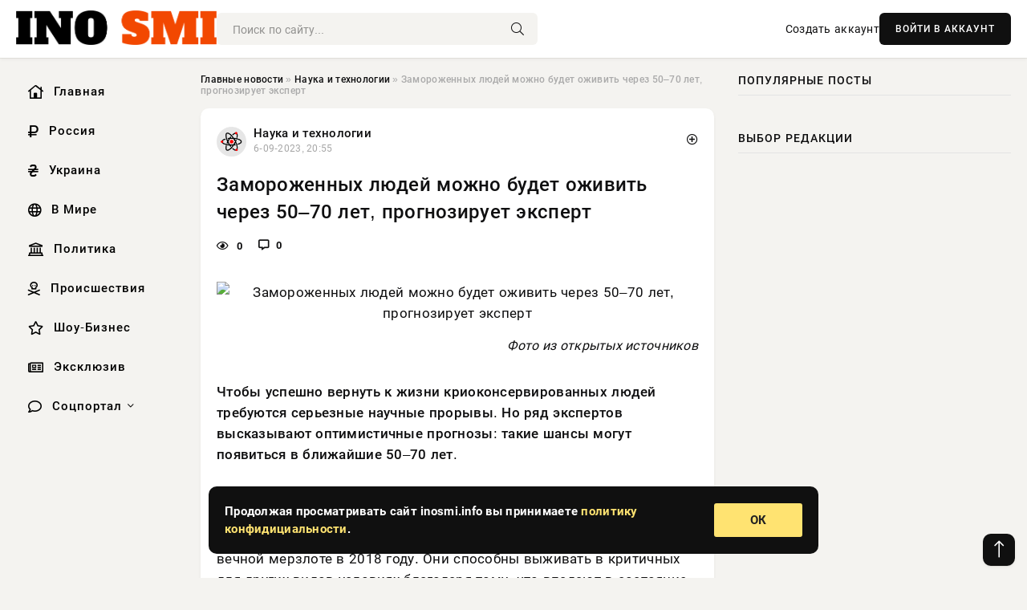

--- FILE ---
content_type: text/html; charset=utf-8
request_url: https://inosmi.info/science/84270-zamorozhennyh-ljudej-mozhno-budet-ozhivit-cherez-5070-let-prognoziruet-jekspert.html
body_size: 12865
content:
<!DOCTYPE html>
<html lang="ru">
   <head>
   <title>Замороженных людей можно будет оживить через 50–70 лет, прогнозирует эксперт » Информационно-аналитический портал «INOSMI.INFO»</title>
<meta charset="utf-8">
<meta name="description" content="Фото из открытых источниковЧтобы успешно вернуть к жизни криоконсервированных людей требуются серьезные научные прорывы. Но ряд экспертов высказывают оптимистичные прогнозы: такие шансы могут">
<meta name="keywords" content="пролежал, успешно, вернуть, жизни, криоконсервированных, людей, требуются, серьезные, научные, прорывы, экспертов, высказывают, оптимистичные, прогнозы, источниковЧтобы, такие, могут, появиться">
<link rel="canonical" href="https://inosmi.info/science/84270-zamorozhennyh-ljudej-mozhno-budet-ozhivit-cherez-5070-let-prognoziruet-jekspert.html">
<link rel="alternate" type="application/rss+xml" title="Информационно-аналитический портал «INOSMI.INFO» RSS" href="https://inosmi.info/rss.xml">
<link rel="preconnect" href="https://inosmi.info/" fetchpriority="high">
<meta property="twitter:title" content="Замороженных людей можно будет оживить через 50–70 лет, прогнозирует эксперт » Информационно-аналитический портал «INOSMI.INFO»">
<meta property="twitter:url" content="https://inosmi.info/science/84270-zamorozhennyh-ljudej-mozhno-budet-ozhivit-cherez-5070-let-prognoziruet-jekspert.html">
<meta property="twitter:card" content="summary_large_image">
<meta property="twitter:image" content="http://369.planet-today.ru/media/k2/items/cache/59f8f70cbe66bfb3f738ed848e76a555_XL.jpg">
<meta property="twitter:description" content="Фото из открытых источников Чтобы успешно вернуть к жизни криоконсервированных людей требуются серьезные научные прорывы. Но ряд экспертов высказывают оптимистичные прогнозы: такие шансы могут появиться в ближайшие 50–70 лет. Оптимизм у ученых появился после успеха с возрождением вымершего червя,">
<meta property="og:type" content="article">
<meta property="og:site_name" content="Информационно-аналитический портал «INOSMI.INFO»">
<meta property="og:title" content="Замороженных людей можно будет оживить через 50–70 лет, прогнозирует эксперт » Информационно-аналитический портал «INOSMI.INFO»">
<meta property="og:url" content="https://inosmi.info/science/84270-zamorozhennyh-ljudej-mozhno-budet-ozhivit-cherez-5070-let-prognoziruet-jekspert.html">
<meta property="og:image" content="http://369.planet-today.ru/media/k2/items/cache/59f8f70cbe66bfb3f738ed848e76a555_XL.jpg">
<meta property="og:description" content="Фото из открытых источников Чтобы успешно вернуть к жизни криоконсервированных людей требуются серьезные научные прорывы. Но ряд экспертов высказывают оптимистичные прогнозы: такие шансы могут появиться в ближайшие 50–70 лет. Оптимизм у ученых появился после успеха с возрождением вымершего червя,">

<script src="/engine/classes/min/index.php?g=general&amp;v=9qr62"></script>
<script src="/engine/classes/min/index.php?f=engine/classes/js/jqueryui.js,engine/classes/js/dle_js.js&amp;v=9qr62" defer></script>
<script type="application/ld+json">{"@context":"https://schema.org","@graph":[{"@type":"NewsArticle","@context":"https://schema.org/","publisher":{"@type":"Organization","name":"Информационно аналитический портал «INOSMI.INFO»","logo":{"@type":"ImageObject","url":""}},"name":"Замороженных людей можно будет оживить через 50–70 лет, прогнозирует эксперт","headline":"Замороженных людей можно будет оживить через 50–70 лет, прогнозирует эксперт","mainEntityOfPage":{"@type":"WebPage","@id":"https://inosmi.info/science/84270-zamorozhennyh-ljudej-mozhno-budet-ozhivit-cherez-5070-let-prognoziruet-jekspert.html"},"datePublished":"2023-09-06T20:55:13+03:00","author":{"@type":"Person","name":"Марина Онегина","url":"https://inosmi.info/user/%D0%9C%D0%B0%D1%80%D0%B8%D0%BD%D0%B0+%D0%9E%D0%BD%D0%B5%D0%B3%D0%B8%D0%BD%D0%B0/"},"image":["http://369.planet-today.ru/media/k2/items/cache/59f8f70cbe66bfb3f738ed848e76a555_XL.jpg"],"description":"Фото из открытых источников Чтобы успешно вернуть к жизни криоконсервированных людей требуются серьезные научные прорывы. Но ряд экспертов высказывают оптимистичные прогнозы: такие шансы могут появиться в ближайшие 50–70 лет. Оптимизм у ученых появился после успеха с возрождением вымершего червя,"},{"@type":"BreadcrumbList","@context":"https://schema.org/","itemListElement":[{"@type":"ListItem","position":1,"item":{"@id":"https://inosmi.info/","name":"Главные новости"}},{"@type":"ListItem","position":2,"item":{"@id":"https://inosmi.info/science/","name":"Наука и технологии"}},{"@type":"ListItem","position":3,"item":{"@id":"https://inosmi.info/science/84270-zamorozhennyh-ljudej-mozhno-budet-ozhivit-cherez-5070-let-prognoziruet-jekspert.html","name":"Замороженных людей можно будет оживить через 50–70 лет, прогнозирует эксперт"}}]}]}</script> 
      <meta name="viewport" content="width=device-width, initial-scale=1.0" />
      <meta name="msapplication-TileColor" content="#e6e6e6">   
      <meta name="theme-color" content="#101010"> 
      <link rel="preload" href="/templates/Default/css/common.css" as="style">
      <link rel="preload" href="/templates/Default/css/styles.css" as="style">
      <link rel="preload" href="/templates/Default/css/engine.css" as="style">
      <link rel="preload" href="/templates/Default/css/fontawesome.css" as="style">
      <link rel="preload" href="/templates/Default/webfonts/manrope-400.woff2" as="font" type="font/woff2" crossorigin>
      <link rel="preload" href="/templates/Default/webfonts/manrope-600.woff2" as="font" type="font/woff2" crossorigin>
      <link rel="preload" href="/templates/Default/webfonts/manrope-700.woff2" as="font" type="font/woff2" crossorigin>
      <link rel="preload" href="/templates/Default/webfonts/fa-light-300.woff2" as="font" type="font/woff2" crossorigin>
      <link href="/templates/Default/css/common.css" type="text/css" rel="stylesheet" />
      <link href="/templates/Default/css/styles.css" type="text/css" rel="stylesheet" />
      <link href="/templates/Default/css/engine.css" type="text/css" rel="stylesheet" /> 
      <link href="/templates/Default/css/fontawesome.css" type="text/css" rel="stylesheet" />
      <link rel="apple-touch-icon" sizes="256x256" href="/templates/Default/favicons/256x256.png">
      <link rel="apple-touch-icon" sizes="192x192" href="/templates/Default/favicons/192x192.png">
      <link rel="apple-touch-icon" sizes="180x180" href="/templates/Default/favicons/180x180.png">
      <link rel="apple-touch-icon" sizes="167x167" href="/templates/Default/favicons/167x167.png">
      <link rel="apple-touch-icon" sizes="152x152" href="/templates/Default/favicons/152x152.png">
      <link rel="apple-touch-icon" sizes="120x120" href="/templates/Default/favicons/120x120.png">
      <link rel="icon" type="image/png" href="/templates/Default/favicons/favicon.png">
      	<!-- Yandex.RTB -->
	<script>window.yaContextCb=window.yaContextCb||[]</script>
	<script src="https://yandex.ru/ads/system/context.js" async></script>
   </head>
   <body>
      <div class="wrapper">
         <div class="wrapper-container wrapper-main">

            <header class="header d-flex ai-center vw100">
               <a href="/" class="logo" title="Информационно-аналитический портал «INOSMI.INFO»"><img src="/templates/Default/dleimages/logo.png" alt="Информационно-аналитический портал «INOSMI.INFO»"></a>
               <div class="header__search search-block flex-grow-1">
                  <form id="quicksearch" method="post">
                     <input type="hidden" name="do" value="search">
                     <input type="hidden" name="subaction" value="search">
                     <input class="search-block__input" id="story" name="story" placeholder="Поиск по сайту..." type="text" autocomplete="off">
                     <button class="search-block__btn" type="submit"><span class="fal fa-search"></span></button>
                  </form>
               </div>
               

               
               <a href="/?do=register" class="header__link">Создать аккаунт</a>
               <button class="header__btn-login js-show-login">ВОЙТИ В АККАУНТ</button>
               

               <button class="header__btn-menu d-none js-show-mobile-menu"><span class="fal fa-bars"></span></button>
            </header>

            <div class="content">
               <div class="cols">

                  <!-- MENU START -->
                  <aside class="col-side">
                     <ul class="side-nav js-this-in-mobile-menu">
                        <li><a href="/"><i class="far fa-home-lg"></i> Главная</a></li>
                        <li><a href="/russia/"><i class="far fa-ruble-sign"></i> Россия</a></li>
                        <li><a href="/ukraine/"><i class="far fa-hryvnia"></i> Украина</a></li>
                        <li><a href="/world/"><i class="far fa-globe"></i> В Мире</a></li>
                        <li><a href="/policy/"><i class="far fa-landmark"></i> Политика</a></li>
                        <li><a href="/incidents/"><i class="far fa-skull-crossbones"></i> Происшествия</a></li>
                        <li><a href="/show-business/"><i class="far fa-star"></i> Шоу-Бизнес</a></li>
                        <li><a href="/exclusive/"><i class="far fa-newspaper"></i> Эксклюзив</a></li>
                        <li class="submenu"><a href="/social/"><i class="far fa-comment"></i> Соцпортал</a>
                           <ul class="nav__list side-nav" style="position: unset !important">
                              <li class="nav__list-hidden"><a href="/social/goroskop/"><i class="far fa-planet-ringed"></i> Гороскопы</a></li>
                              <li class="nav__list-hidden"><a href="/social/primeti/"><i class="far fa-map-signs"></i> Приметы</a></li>
                              <li class="nav__list-hidden"><a href="/social/ezoterika/"><i class="far fa-sparkles"></i> Эзотерика</a></li>
                              <li class="nav__list-hidden"><a href="/social/prazdniki/"><i class="far fa-gift"></i> Праздники</a></li>
                              <li class="nav__list-hidden"><a href="/social/zdorove/"><i class="far fa-heart"></i> Здоровье</a></li>
                              <li class="nav__list-hidden"><a href="/social/psihologiya/"><i class="far fa-head-side-brain"></i> Психология</a></li>
                              <li class="nav__list-hidden"><a href="/social/dlya-zhenshchin/"><i class="far fa-venus-double"></i> Для женщин</a></li>
                              <li class="nav__list-hidden"><a href="/social/sad-ogorod/"><i class="far fa-seedling"></i> Сад-огород</a></li>
                           </ul>
                        </li>
                     </ul>
                  </aside>
                  <!-- MENU END -->
                  
                  <main class="col-main">
                    
                         
                        <div class="speedbar"><div class="over"><a href="https://inosmi.info/">Главные новости</a>  »  <a href="https://inosmi.info/science/">Наука и технологии</a>  »  Замороженных людей можно будет оживить через 50–70 лет, прогнозирует эксперт</div></div>
                        

                     <div class="content-block d-grid" id="content-block">
                        

                        
                        <div class="short">
	<div class="info-block">
	   <div class="info-body">
		  <a href="https://inosmi.info/science/" class="info-img" title="Наука и технологии"><img src="/uploads/icons/science.png" alt="Наука и технологии"></a>
		  <div class="info-title"><a href="https://inosmi.info/science/" class="author_name">Наука и технологии</a></div>
		  <div class="info-meta">
			 <time datetime="6-09-2023, 20:55" class="ago" title="6-09-2023, 20:55">6-09-2023, 20:55</time>
			 
		  </div>
	   </div>
        <div class="dosuga-post-head-mark">    
            <a href="#" class="js-show-login" title="Сохранить"><i class="far fa-plus-circle"></i></a>
                    
		</div> 
	</div>
	<div class="yz_short_body">
	   <h1 class="dn-short-t">Замороженных людей можно будет оживить через 50–70 лет, прогнозирует эксперт</h1>
	   <div class="content_top_met">
	   	  <div class="f_eye"><i class="far fa-eye"></i> 0</div>
		  <a id="dle-comm-link" href="#comment">
			 <div class="f_link"><i class="far fa-comment-alt"></i> 0</div>
		  </a>
		  <div class="f_info">
		  </div>
	   </div>
	   <div class="page__text full-text clearfix">
	   	  <div style="margin-bottom: 20px">
		 	 
		  </div>
		  <div align="center"><!--dle_image_begin:http://369.planet-today.ru/media/k2/items/cache/59f8f70cbe66bfb3f738ed848e76a555_XL.jpg|--><img src="http://369.planet-today.ru/media/k2/items/cache/59f8f70cbe66bfb3f738ed848e76a555_XL.jpg" style="max-width:100%;" alt="Замороженных людей можно будет оживить через 50–70 лет, прогнозирует эксперт"><!--dle_image_end--></div><br><span class="img-copy-author">Фото из открытых источников</span><br><b>Чтобы успешно вернуть к жизни криоконсервированных людей требуются серьезные научные прорывы. Но ряд экспертов высказывают оптимистичные прогнозы: такие шансы могут появиться в ближайшие 50–70 лет</b>.<br> <br>Оптимизм у ученых появился после успеха с возрождением вымершего червя, что пролежал в замороженном виде 46 000 лет. Жившее в эпоху шерстистых мамонтов существо нашли в сибирской вечной мерзлоте в 2018 году. Они способны выживать в критичных для других видов условиях благодаря тому, что впадают в состояние анабиоза.<br>Как сообщает Валерия Удалова, генеральный директор российской компании «КриоРус», криоконсервация человека, разумеется, дело гораздо более сложное. В этой организации на сегодняшний день хранятся 94 замороженных человеческих тела. Плюс множество домашних питомцев.<br> <br>Удалова акцентирует: чтобы ввести в анабиоз человека, нужны серьезные достижения в области медицины и тканевой инженерии. Но, анализируя темпы развития науки, она смело прогнозирует, что идея способна реализоваться в ближайшие 5-7 десятилетий.<br> <br>Но пока не хватает криобиологических лабораторий, да и собственно исследований. Есть и позитивные достижения, так, недавно прошел успешный по обратимой криоконсервации почки крысы.<br> <br>Дальнейшему прогрессу крионических технологий мешает, прежде всего, токсичность действия на мозг и ткани организма криопротекторов.
		  <div style="margin-top: 20px">
		  	
		  </div>
	   </div>
	</div>
	<div class="page__tags d-flex">
	   
	</div>
	<div class="content_like">
	   <div class="df_like">
		  <a href="#" onclick="doRate('plus', '84270'); return false;" >
		  <i title="Мне нравится" class="far fa-thumbs-up"></i> <span><span data-likes-id="84270">0</span></span>
		  </a>
	   </div>
	   <div class="df_dlike">
		  <a href="#" onclick="doRate('minus', '84270'); return false;" >
		  <i title="Мне не нравится" class="far fa-thumbs-down"></i> <span><span data-dislikes-id="84270">0</span></span>
		  </a>
	   </div>
	</div>
	<div class="content_footer">
	   <script src="https://yastatic.net/share2/share.js"></script>
	   <div class="ya-share2" data-curtain data-shape="round" data-color-scheme="whiteblack" data-services="vkontakte,odnoklassniki,telegram,whatsapp"></div>
	   <div class="f_info">
		  <a href="javascript:AddComplaint('84270', 'news')"> 
		  <div class="more_jaloba">
			 <svg fill="none" width="15" height="15" stroke="currentColor" stroke-width="1.5" viewBox="0 0 24 24" xmlns="http://www.w3.org/2000/svg" aria-hidden="true">
				<path stroke-linecap="round" stroke-linejoin="round" d="M12 9v3.75m9-.75a9 9 0 11-18 0 9 9 0 0118 0zm-9 3.75h.008v.008H12v-.008z"></path>
			 </svg>
			 ЖАЛОБА
		  </div>
		  </a>
	   </div>
	</div>
 </div>
 <div class="page__comments sect__header">
	<div class="page__comments-header">
		<div class="page__comments-title">0 комментариев</div>
		<div class="page__comments-info">
			<span class="fal fa-exclamation-circle"></span>
			Обсудим?
		</div>
	
	</div>
	<!--dleaddcomments-->
	<!--dlecomments-->
 </div>
 <section class="sect">
	<div class="sect__header sect__title" style="font-weight: 500; font-size: 24px;">Смотрите также:</div>
	<div class="sect__content d-grid">
	   <div class="popular grid-item">
   <div class="popular__img img-responsive">
      <img loading="lazy" src="/uploads/posts/2023-08/thumbs/1691538291-1uchenye-ozhivili-chervja-prolezhavshego-v-vechnoj-merzlote-46-tysjach-let-507e3b2.jpg" alt="Ученые оживили червя, пролежавшего в вечной мерзлоте 46 тысяч лет">
      <div class="item__category pi-center"><img src="/uploads/icons/science.png"></div> 
   </div>
   <div class="meta_block">
      <div class="meta_block_cat">Эксклюзив</div>
      <time class="meta_block_date" datetime="9-08-2023, 02:44">9-08-2023, 02:44</time>   
   </div>
   <div class="popular__desc">
      <a class="popular__title expand-link" href="https://inosmi.info/exclusive/10642-uchenye-ozhivili-chervja-prolezhavshego-v-vechnoj-merzlote-46-tysjach-let.html">Ученые оживили червя, пролежавшего в вечной мерзлоте 46 тысяч лет</a>
   </div>
 </div><div class="popular grid-item">
   <div class="popular__img img-responsive">
      <img loading="lazy" src="/uploads/posts/2023-08/thumbs/1691570237-1drevnij-cherv-vozrodilsja-posle-46-000-let-smertelnoj-neopredelennosti-8ab07c0.jpg" alt="Древний червь возродился после 46 000 лет смертельной неопределенности">
      <div class="item__category pi-center"><img src="/uploads/icons/science.png"></div> 
   </div>
   <div class="meta_block">
      <div class="meta_block_cat">Эксклюзив</div>
      <time class="meta_block_date" datetime="9-08-2023, 11:37">9-08-2023, 11:37</time>   
   </div>
   <div class="popular__desc">
      <a class="popular__title expand-link" href="https://inosmi.info/exclusive/26982-drevnij-cherv-vozrodilsja-posle-46-000-let-smertelnoj-neopredelennosti.html">Древний червь возродился после 46 000 лет смертельной неопределенности</a>
   </div>
 </div><div class="popular grid-item">
   <div class="popular__img img-responsive">
      <img loading="lazy" src="/uploads/posts/2023-08/thumbs/1692606982-1xl.jpg" alt="CNN: вирусы из вечной мерзлоты угрожают жизни на Земле">
      <div class="item__category pi-center"><img src="/uploads/icons/science.png"></div> 
   </div>
   <div class="meta_block">
      <div class="meta_block_cat">Наука и технологии</div>
      <time class="meta_block_date" datetime="21-08-2023, 11:36">21-08-2023, 11:36</time>   
   </div>
   <div class="popular__desc">
      <a class="popular__title expand-link" href="https://inosmi.info/science/79440-cnn-virusy-iz-vechnoj-merzloty-ugrozhajut-zhizni-na-zemle.html">CNN: вирусы из вечной мерзлоты угрожают жизни на Земле</a>
   </div>
 </div><div class="popular grid-item">
   <div class="popular__img img-responsive">
      <img loading="lazy" src="/uploads/posts/2023-08/thumbs/1691569280-1v-evrope-nachali-proizvodit-moloko-iz-muchnyh-chervej-1ed1620.jpg" alt="В Европе начали производить молоко из мучных червей">
      <div class="item__category pi-center"><img src="/uploads/icons/science.png"></div> 
   </div>
   <div class="meta_block">
      <div class="meta_block_cat">Эксклюзив</div>
      <time class="meta_block_date" datetime="9-08-2023, 11:21">9-08-2023, 11:21</time>   
   </div>
   <div class="popular__desc">
      <a class="popular__title expand-link" href="https://inosmi.info/exclusive/26537-v-evrope-nachali-proizvodit-moloko-iz-muchnyh-chervej.html">В Европе начали производить молоко из мучных червей</a>
   </div>
 </div><div class="popular grid-item">
   <div class="popular__img img-responsive">
      <img loading="lazy" src="/wp-content/uploads/images/news/2021.06/60bfe86354f78_1623189603.jpg" alt="NTD: таяние вечной мерзлоты в Якутске грозит обернуться катастрофой">
      <div class="item__category pi-center"><img src="/uploads/icons/science.png"></div> 
   </div>
   <div class="meta_block">
      <div class="meta_block_cat">Эксклюзив</div>
      <time class="meta_block_date" datetime="9-08-2023, 18:12">9-08-2023, 18:12</time>   
   </div>
   <div class="popular__desc">
      <a class="popular__title expand-link" href="https://inosmi.info/exclusive/44732-ntd-tajanie-vechnoj-merzloty-v-jakutske-grozit-obernutsja-katastrofoj.html">NTD: таяние вечной мерзлоты в Якутске грозит обернуться катастрофой</a>
   </div>
 </div><div class="popular grid-item">
   <div class="popular__img img-responsive">
      <img loading="lazy" src="/uploads/posts/2023-08/1692610583-1sjadotajaha.jpg" alt="Ученые: Земле угрожают «путешествующие во времени» патогены">
      <div class="item__category pi-center"><img src="/uploads/icons/science.png"></div> 
   </div>
   <div class="meta_block">
      <div class="meta_block_cat">Эксклюзив</div>
      <time class="meta_block_date" datetime="21-08-2023, 12:36">21-08-2023, 12:36</time>   
   </div>
   <div class="popular__desc">
      <a class="popular__title expand-link" href="https://inosmi.info/exclusive/79516-uchenye-zemle-ugrozhajut-puteshestvujuschie-vo-vremeni-patogeny.html">Ученые: Земле угрожают «путешествующие во времени» патогены</a>
   </div>
 </div><div class="popular grid-item">
   <div class="popular__img img-responsive">
      <img loading="lazy" src="http://api.planet-today.ru/media/k2/items/cache/5f5a3e2f4c9b7bb837ad587edd5807d2_XL.jpg" alt="Находка в Турции ставит под сомнение теорию происхождения человека">
      <div class="item__category pi-center"><img src="/uploads/icons/science.png"></div> 
   </div>
   <div class="meta_block">
      <div class="meta_block_cat">Наука и технологии</div>
      <time class="meta_block_date" datetime="24-08-2023, 19:40">24-08-2023, 19:40</time>   
   </div>
   <div class="popular__desc">
      <a class="popular__title expand-link" href="https://inosmi.info/science/80592-nahodka-v-turcii-stavit-pod-somnenie-teoriju-proishozhdenija-cheloveka.html">Находка в Турции ставит под сомнение теорию происхождения человека</a>
   </div>
 </div><div class="popular grid-item">
   <div class="popular__img img-responsive">
      <img loading="lazy" src="http://a.planet-today.ru/media/k2/items/cache/04a799409ad91cfa6a05df104b4ba956_XL.jpg" alt="Ученые обнаружили, что бонобо растут так же, как люди">
      <div class="item__category pi-center"><img src="/uploads/icons/science.png"></div> 
   </div>
   <div class="meta_block">
      <div class="meta_block_cat">Наука и технологии</div>
      <time class="meta_block_date" datetime="24-08-2023, 22:10">24-08-2023, 22:10</time>   
   </div>
   <div class="popular__desc">
      <a class="popular__title expand-link" href="https://inosmi.info/science/80621-uchenye-obnaruzhili-chto-bonobo-rastut-tak-zhe-kak-ljudi.html">Ученые обнаружили, что бонобо растут так же, как люди</a>
   </div>
 </div><div class="popular grid-item">
   <div class="popular__img img-responsive">
      <img loading="lazy" src="/templates/Default/dleimages/no_image.jpg" alt="Врач Николай Малышев заявил о необходимости вернуть в палату сбежавших с сибирской язвой тувинцев">
      <div class="item__category pi-center"><img src="/uploads/icons/science.png"></div> 
   </div>
   <div class="meta_block">
      <div class="meta_block_cat">Эксклюзив</div>
      <time class="meta_block_date" datetime="10-08-2023, 02:32">10-08-2023, 02:32</time>   
   </div>
   <div class="popular__desc">
      <a class="popular__title expand-link" href="https://inosmi.info/exclusive/66689-vrach-nikolaj-malyshev-zajavil-o-neobhodimosti-vernut-v-palatu-sbezhavshih-s-sibirskoj-jazvoj-tuvincev.html">Врач Николай Малышев заявил о необходимости вернуть в палату сбежавших с сибирской язвой тувинцев</a>
   </div>
 </div><div class="popular grid-item">
   <div class="popular__img img-responsive">
      <img loading="lazy" src="/uploads/posts/2023-08/thumbs/1691763603-1xl.jpg" alt="UCSF: &quot;долгий COVID&quot; может выявиться через несколько месяцев после заражения">
      <div class="item__category pi-center"><img src="/uploads/icons/science.png"></div> 
   </div>
   <div class="meta_block">
      <div class="meta_block_cat">Наука и технологии</div>
      <time class="meta_block_date" datetime="11-08-2023, 17:20">11-08-2023, 17:20</time>   
   </div>
   <div class="popular__desc">
      <a class="popular__title expand-link" href="https://inosmi.info/science/76510-ucsf-dolgij-covid-mozhet-vyjavitsja-cherez-neskolko-mesjacev-posle-zarazhenija.html">UCSF: &quot;долгий COVID&quot; может выявиться через несколько месяцев после заражения</a>
   </div>
 </div><div class="popular grid-item">
   <div class="popular__img img-responsive">
      <img loading="lazy" src="/wp-content/uploads/images/news/2016.01/56a3af42bf417_1453567810.jpg" alt="Порошенко пообещал вернуть Донбасс до конца года">
      <div class="item__category pi-center"><img src="/uploads/icons/science.png"></div> 
   </div>
   <div class="meta_block">
      <div class="meta_block_cat">Эксклюзив</div>
      <time class="meta_block_date" datetime="9-08-2023, 00:35">9-08-2023, 00:35</time>   
   </div>
   <div class="popular__desc">
      <a class="popular__title expand-link" href="https://inosmi.info/exclusive/6150-poroshenko-poobeschal-vernut-donbass-do-konca-goda.html">Порошенко пообещал вернуть Донбасс до конца года</a>
   </div>
 </div><div class="popular grid-item">
   <div class="popular__img img-responsive">
      <img loading="lazy" src="/wp-content/uploads/images/news/2016.03/56f015f0eb340_1458574832.jpg" alt="Корейский биолог намерен клонировать сибирского щенка из ледникового периода">
      <div class="item__category pi-center"><img src="/uploads/icons/science.png"></div> 
   </div>
   <div class="meta_block">
      <div class="meta_block_cat">Эксклюзив</div>
      <time class="meta_block_date" datetime="9-08-2023, 12:49">9-08-2023, 12:49</time>   
   </div>
   <div class="popular__desc">
      <a class="popular__title expand-link" href="https://inosmi.info/exclusive/30480-korejskij-biolog-nameren-klonirovat-sibirskogo-schenka-iz-lednikovogo-perioda.html">Корейский биолог намерен клонировать сибирского щенка из ледникового периода</a>
   </div>
 </div>
	</div>
 </section>

                        

                     </div>
                  </main>

                  <aside class="col-side">

                     <div class="side-block">
                        <div class="side-block__title">Популярные посты</div>
                        <div class="side-block__content">
                                                   
                        </div>
                     </div>
                     <div class="side-block">
                        <div class="side-block__title">Выбор редакции</div>
                        <div class="side-block__content">
                          
                        </div>
                     </div>

                     <!--2fc434fd--><!--2fc434fd--><!--20035c7d--><!--20035c7d-->

                     <div class="side-block side-block--sticky hm">
                        
                     </div>

                  </aside>

               </div>
               <!-- END COLS -->
            </div>

         <!-- FOOTER START -->
         <footer class="footer d-flex ai-center vw100">
            <div class="footer__copyright">
               <a href="/o-proekte.html" rel="nofollow">О проекте</a>
               <a href="/redakcija.html" rel="nofollow">Редакция</a>
               <a href="/politika-konfidencialnosti.html" rel="nofollow">Политика конфиденциальности</a>
               <a href="/kontakty.html" rel="nofollow">Реклама</a> 
               <a href="/kontakty.html" rel="nofollow">Контакты</a>
            </div>
            <div class="footer__text icon-at-left" style="line-height: 20px;">
               Использование любых материалов, размещённых на сайте, разрешается при условии активной ссылки на наш сайт.
               При копировании материалов для интернет-изданий – обязательна прямая открытая для поисковых систем гиперссылка. Ссылка должна быть размещена в независимости от полного либо частичного использования материалов. Гиперссылка (для интернет- изданий) – должна быть размещена в подзаголовке или в первом абзаце материала.
               Все материалы, содержащиеся на веб-сайте inosmi.info, защищены законом об авторском праве. Фотографии и прочие материалы являются собственностью их авторов и представлены исключительно для некоммерческого использования и ознакомления , если не указано иное. Несанкционированное использование таких материалов может нарушать закон об авторском праве, торговой марке и другие законы.

               <div style="margin-top: 20px;">
                  <p>
                     <span style="font-size:12px">* В России признаны иноагентами: Киселёв Евгений Алекссевич, WWF, Белый Руслан Викторович, Анатолий Белый (Вайсман), Касьянов Михаил Михайлович, Бер Илья Леонидович, Троянова Яна Александровна, Галкин Максим Александрович, Макаревич Андрей Вадимович, Шац Михаил Григорьевич, Гордон Дмитрий Ильич, Лазарева Татьяна Юрьевна, Чичваркин Евгений Александрович, Ходорковский Михаил Борисович, Каспаров Гарри Кимович, Моргенштерн Алишер Тагирович (Алишер Валеев), Невзоров Александр Глебович, Венедиктов Алексей Алексеевич, Дудь Юрий Александрович, Фейгин Марк Захарович, Киселев Евгений Алексеевич, Шендерович Виктор Анатольевич, Гребенщиков Борис Борисович, Максакова-Игенбергс Мария Петровна, Слепаков Семен Сергеевич, Покровский Максим Сергеевич, Варламов Илья Александрович, Рамазанова Земфира Талгатовна, Прусикин Илья Владимирович, Смольянинов Артур Сергеевич, Федоров Мирон Янович (Oxxxymiron), Алексеев Иван Александрович (Noize MC), Дремин Иван Тимофеевич (Face), Гырдымова Елизавета Андреевна (Монеточка), Игорь(Егор) Михайлович Бортник (Лёва Би-2).</span>
                  </p>
                  <br />
                  <p>
                     <span style="font-size:12px">* Экстремисты и террористы, запрещенные в РФ:&nbsp;Meta (Facebook и Instagram),&nbsp;</span>Русский добровольческий корпус (РДК),&nbsp;<span style="font-size:12px">Правый сектор, Украинская повстанческая армия (УПА), ИГИЛ, полк Азов, Джебхат ан-Нусра, Национал-Большевистская партия (НБП), Аль-Каида, УНА-УНСО, Талибан, Меджлис крымско-татарского народа, Свидетели Иеговы, Мизантропик Дивижн, Братство, Артподготовка, Тризуб им. Степана Бандеры, НСО, Славянский союз, Формат-18, Хизб ут-Тахрир, Исламская партия Туркестана, Хайят Тахрир аш-Шам, Таухид валь-Джихад, АУЕ, Братья мусульмане, Колумбайн, Навальный, К. Буданов.</span>
                  </p>
                  <br />
                  <p>
                     <span style="font-size:12px">* СМИ — иностранные агенты: Телеканал «Дождь», Медуза, Голос Америки, Idel. Реалии, Кавказ. Реалии, Крым. Реалии, ТК&nbsp;Настоящее Время, The Insider,&nbsp;</span>Deutsche&nbsp;Welle,&nbsp;<span style="font-size:12px">Проект, Azatliq Radiosi, «Радио Свободная Европа/Радио Свобода» (PCE/PC), Сибирь. Реалии, Фактограф, Север. Реалии, MEDIUM-ORIENT, Bellingcat, Пономарев Л. А., Савицкая Л.А., Маркелов С.Е., Камалягин Д.Н., Апахончич Д.А.,&nbsp;Толоконникова Н.А., Гельман М.А., Шендерович В.А., Верзилов П.Ю., Баданин Р.С., Гордон.</span>
                  </p>
                  <br />
                  <p>
                     <span style="font-size:12px">* Организации — иностранные агенты: Альянс Врачей, Агора, Голос, Гражданское содействие, Династия (фонд), За&nbsp;права человека, Комитет против пыток, Левада-Центр, Мемориал, Молодая Карелия, Московская школа гражданского просвещения, Пермь-36, Ракурс, Русь Сидящая, Сахаровский центр, Сибирский экологический центр, ИАЦ Сова, Союз комитетов солдатских матерей России, Фонд борьбы с&nbsp;коррупцией (ФБК), Фонд защиты гласности, Фонд свободы информации, Центр «Насилию.нет», Центр защиты прав СМИ, Transparency International.</span>
                  </p>
               </div>

               <p class="copyright mb-0" style="margin-top: 20px;">Copyright &copy; 2025, Информационно-аналитический портал «INOSMI.INFO». Все права защищены.</p>
               <div class="adult_foot">18+</div>
            </div>
         </footer>
         <!-- FOOTER END -->

         </div>
         <!-- END WRAPPER-MAIN -->
      </div>
      <!-- END WRAPPER -->
      
      <script>
<!--
var dle_root       = '/';
var dle_admin      = '';
var dle_login_hash = '48ded4d5bf31078fbc523a58a49bc6f768cb5293';
var dle_group      = 5;
var dle_link_type  = 1;
var dle_skin       = 'Default';
var dle_wysiwyg    = 0;
var dle_min_search = '4';
var dle_act_lang   = ["Подтвердить", "Отмена", "Вставить", "Отмена", "Сохранить", "Удалить", "Загрузка. Пожалуйста, подождите..."];
var menu_short     = 'Быстрое редактирование';
var menu_full      = 'Полное редактирование';
var menu_profile   = 'Просмотр профиля';
var menu_send      = 'Отправить сообщение';
var menu_uedit     = 'Админцентр';
var dle_info       = 'Информация';
var dle_confirm    = 'Подтверждение';
var dle_prompt     = 'Ввод информации';
var dle_req_field  = ["Заполните поле с именем", "Заполните поле с сообщением", "Заполните поле с темой сообщения"];
var dle_del_agree  = 'Вы действительно хотите удалить? Данное действие невозможно будет отменить';
var dle_spam_agree = 'Вы действительно хотите отметить пользователя как спамера? Это приведёт к удалению всех его комментариев';
var dle_c_title    = 'Отправка жалобы';
var dle_complaint  = 'Укажите текст Вашей жалобы для администрации:';
var dle_mail       = 'Ваш e-mail:';
var dle_big_text   = 'Выделен слишком большой участок текста.';
var dle_orfo_title = 'Укажите комментарий для администрации к найденной ошибке на странице:';
var dle_p_send     = 'Отправить';
var dle_p_send_ok  = 'Уведомление успешно отправлено';
var dle_save_ok    = 'Изменения успешно сохранены. Обновить страницу?';
var dle_reply_title= 'Ответ на комментарий';
var dle_tree_comm  = '0';
var dle_del_news   = 'Удалить статью';
var dle_sub_agree  = 'Вы действительно хотите подписаться на комментарии к данной публикации?';
var dle_unsub_agree  = 'Вы действительно хотите отписаться от комментариев к данной публикации?';
var dle_captcha_type  = '0';
var dle_share_interesting  = ["Поделиться ссылкой на выделенный текст", "Twitter", "Facebook", "Вконтакте", "Прямая ссылка:", "Нажмите правой клавишей мыши и выберите «Копировать ссылку»"];
var DLEPlayerLang     = {prev: 'Предыдущий',next: 'Следующий',play: 'Воспроизвести',pause: 'Пауза',mute: 'Выключить звук', unmute: 'Включить звук', settings: 'Настройки', enterFullscreen: 'На полный экран', exitFullscreen: 'Выключить полноэкранный режим', speed: 'Скорость', normal: 'Обычная', quality: 'Качество', pip: 'Режим PiP'};
var DLEGalleryLang    = {CLOSE: 'Закрыть (Esc)', NEXT: 'Следующее изображение', PREV: 'Предыдущее изображение', ERROR: 'Внимание! Обнаружена ошибка', IMAGE_ERROR: 'Не удалось загрузить изображение', TOGGLE_SLIDESHOW: 'Просмотр слайдшоу',TOGGLE_FULLSCREEN: 'Полноэкранный режим', TOGGLE_THUMBS: 'Включить / Выключить уменьшенные копии', ITERATEZOOM: 'Увеличить / Уменьшить', DOWNLOAD: 'Скачать изображение' };
var DLEGalleryMode    = 1;
var DLELazyMode       = 0;
var allow_dle_delete_news   = false;

jQuery(function($){
					setTimeout(function() {
						$.get(dle_root + "engine/ajax/controller.php?mod=adminfunction", { 'id': '84270', action: 'newsread', user_hash: dle_login_hash });
					}, 5000);
});
//-->
</script>
      

<div class="login login--not-logged d-none">
   <div class="login__header d-flex jc-space-between ai-center">
      <div class="login__title stretch-free-width ws-nowrap">Войти <a href="/?do=register">Регистрация</a></div>
      <div class="login__close"><span class="fal fa-times"></span></div>
   </div>
   <form method="post">
      <div class="login__content">
         <div class="login__row">
            <div class="login__caption">E-mail:</div>
            <div class="login__input"><input type="text" name="login_name" id="login_name" placeholder="Ваш e-mail"></div>
            <span class="fal fa-at"></span>
         </div>
         <div class="login__row">
            <div class="login__caption">Пароль: <a href="/?do=lostpassword">Забыли пароль?</a></div>
            <div class="login__input"><input type="password" name="login_password" id="login_password" placeholder="Ваш пароль"></div>
            <span class="fal fa-lock"></span>
         </div>
         <label class="login__row checkbox" for="login_not_save">
         <input type="checkbox" name="login_not_save" id="login_not_save" value="1">
         <span>Не запоминать меня</span>
         </label>
         <div class="login__row">
            <button onclick="submit();" type="submit" title="Вход">Войти на сайт</button>
            <input name="login" type="hidden" id="login" value="submit">
         </div>
      </div>
      <div class="login__social">
         <div class="login__social-caption">Или войти через</div>
         <div class="login__social-btns">
            <a href="" rel="nofollow" target="_blank"><img loading="lazy" src="/templates/Default/dleimages/vk.svg" alt></a>
            <a href="" rel="nofollow" target="_blank"><img loading="lazy" src="/templates/Default/dleimages/ok.svg" alt></a>
            <a href="" rel="nofollow" target="_blank"><img loading="lazy" src="/templates/Default/dleimages/mail.svg" alt></a>
            <a href="" rel="nofollow" target="_blank"><img loading="lazy" src="/templates/Default/dleimages/yandex.svg" alt></a>
         </div>
      </div>
   </form>
</div>

      <div id="scrolltop" style="display: block;"><span class="fal fa-long-arrow-up"></span></div>
      <div class="message-alert">
         <div class="message-alert-in">
            <div class="message-alert-desc">
               <div class="message-alert-text">Продолжая просматривать сайт inosmi.info вы принимаете <a href="/politika-konfidencialnosti.html">политику конфидициальности</a>.</div>
            </div>
            <div class="message-alert-btns">
               <div class="message-btn message-btn-yes">ОК</div>
            </div>
         </div>
      </div>

      <script src="/templates/Default/js/libs.js"></script>

      
      
      <!-- Yandex.Metrika counter -->
<script type="text/javascript" >
   (function(m,e,t,r,i,k,a){m[i]=m[i]||function(){(m[i].a=m[i].a||[]).push(arguments)};
   m[i].l=1*new Date();
   for (var j = 0; j < document.scripts.length; j++) {if (document.scripts[j].src === r) { return; }}
   k=e.createElement(t),a=e.getElementsByTagName(t)[0],k.async=1,k.src=r,a.parentNode.insertBefore(k,a)})
   (window, document, "script", "https://mc.yandex.ru/metrika/tag.js", "ym");

   ym(94306420, "init", {
        clickmap:true,
        trackLinks:true,
        accurateTrackBounce:true
   });
</script>
<noscript><div><img src="https://mc.yandex.ru/watch/94306420" style="position:absolute; left:-9999px;" alt="" /></div></noscript>
<!-- /Yandex.Metrika counter -->

   <script defer src="https://static.cloudflareinsights.com/beacon.min.js/vcd15cbe7772f49c399c6a5babf22c1241717689176015" integrity="sha512-ZpsOmlRQV6y907TI0dKBHq9Md29nnaEIPlkf84rnaERnq6zvWvPUqr2ft8M1aS28oN72PdrCzSjY4U6VaAw1EQ==" data-cf-beacon='{"version":"2024.11.0","token":"3d6bd424286a4aa883c2e3213020e2ef","r":1,"server_timing":{"name":{"cfCacheStatus":true,"cfEdge":true,"cfExtPri":true,"cfL4":true,"cfOrigin":true,"cfSpeedBrain":true},"location_startswith":null}}' crossorigin="anonymous"></script>
</body>
</html>